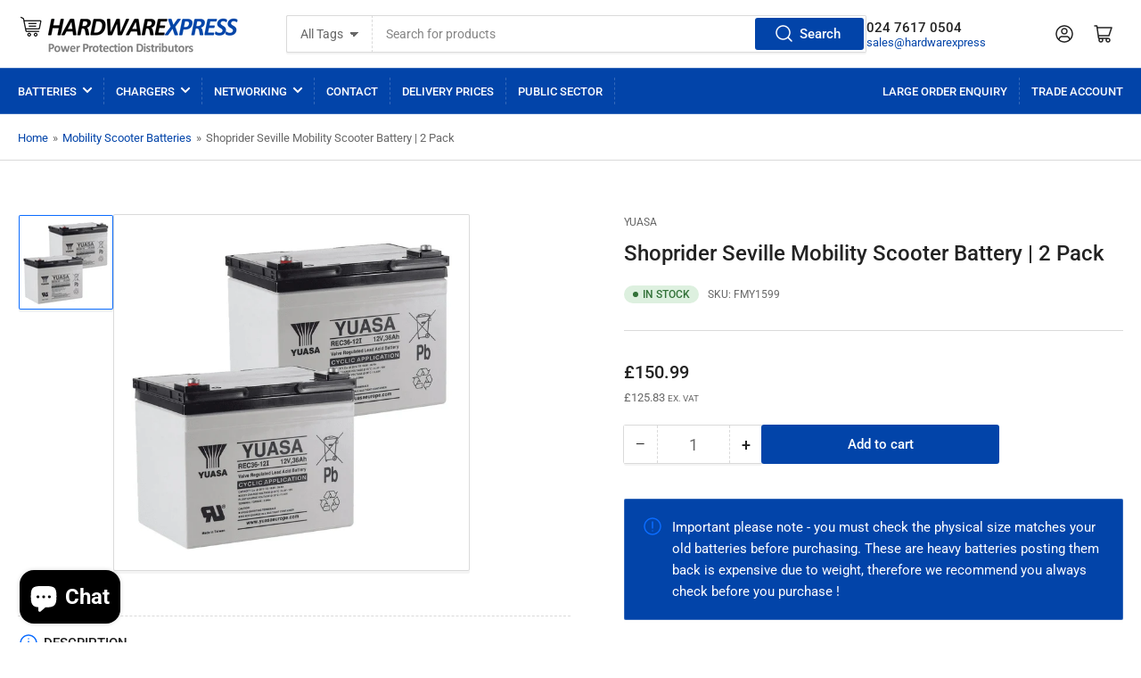

--- FILE ---
content_type: text/css
request_url: https://www.hardwarexpress.co.uk/cdn/shop/t/15/assets/component-drawer.css?v=176600389151041780921698739561
body_size: -223
content:
.drawer-open{overflow:hidden}.drawer-open:after{content:"";background:#0003;position:fixed;width:100%;height:100%;z-index:55;top:0;left:0}.drawer{position:fixed;top:0;right:0;background:rgb(var(--color-background));height:100vh;width:85vw;max-width:40rem;z-index:60;box-shadow:0 .2rem 1rem #0003;line-height:calc(1 + .6 / var(--font-body-scale));transform:translate(calc(100% + 5rem));transition:transform .2s ease}.drawer-inner{position:absolute;right:0;top:0;width:100%;height:100%;display:flex;flex-direction:column}.drawer-header{display:flex;align-items:center;font-size:calc(var(--font-body-scale) * 1.6rem);font-weight:700;flex:1 0 auto;padding:1.5rem;max-height:64px;box-shadow:0 2px 2px rgba(var(--color-foreground),.1);z-index:5;position:relative}.drawer-header *{margin:0}.drawer-header drawer-toggle{margin-left:auto}.button-drawer-header-dismiss{font-size:calc(var(--font-body-scale) * 2rem);min-width:0;font-weight:400;padding:.5rem 1.5rem;width:44px;height:44px}@media (min-width: 990px){.button-drawer-header-dismiss{padding:.5rem 1.5rem}}.drawer-content{flex:1 1 auto;overflow:auto}.drawer-content-inner{padding:1.5rem}.drawer-footer{position:-webkit-sticky;position:sticky;bottom:0;padding:1.5rem;padding-bottom:max(1.5rem,env(safe-area-inset-bottom,0px) + 1.5rem);margin-top:2rem;background:rgb(var(--color-background));box-shadow:0 -2px 2px rgba(var(--color-foreground),.1);z-index:20}
/*# sourceMappingURL=/cdn/shop/t/15/assets/component-drawer.css.map?v=176600389151041780921698739561 */
